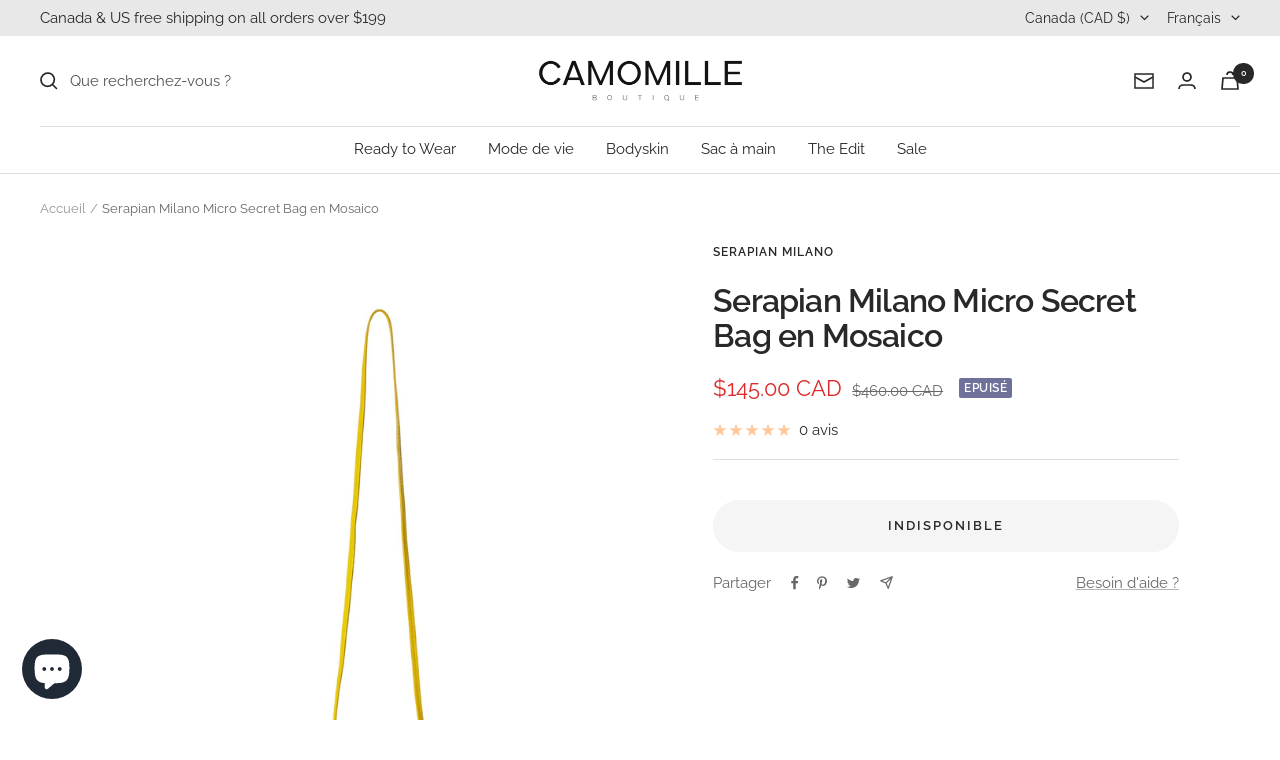

--- FILE ---
content_type: text/javascript; charset=utf-8
request_url: https://boutiquecamomille.com/fr/products/serapian-milano-micro-secret-bag-in-mosaico.js
body_size: 552
content:
{"id":7365965742246,"title":"Serapian Milano Micro Secret Bag en Mosaico","handle":"serapian-milano-micro-secret-bag-in-mosaico","description":"\u003cp\u003eLa dernière tendance des micro-sacs. Ce petit sac peut être porté seul ou comme accessoire à ajouter à votre sac à main actuel. Il est assez petit pour contenir un rouge à lèvres et une carte de crédit. Le cuir super léger est en cuir de veau extra doux.\u003c\/p\u003e\u003cp\u003e Couleur Jaune citron\u003c\/p\u003e\u003cp data-mce-fragment=\"1\"class=\"\"\u003e Profondeur 2 pouces Hauteur 3 pouces\u003cbr data-mce-fragment=\"1\"\u003e Largeur 4,5 pouces\u003c\/p\u003e\u003cp data-mce-fragment=\"1\"class=\"\"\u003e Longueur du manche 4 pouces Longueur de la sangle amovible 41 pouces\u003cbr\u003e\u003c\/p\u003e\u003cp\u003e Fabriqué en Italie.\u003c\/p\u003e","published_at":"2024-10-24T13:20:19-04:00","created_at":"2022-04-23T14:44:58-04:00","vendor":"Serapian Milano","type":"Handbags","tags":["\/hand-bag","leather","made in italy","serapian","Serapian Milano","serapian sale"],"price":14500,"price_min":14500,"price_max":14500,"available":false,"price_varies":false,"compare_at_price":46000,"compare_at_price_min":46000,"compare_at_price_max":46000,"compare_at_price_varies":false,"variants":[{"id":42650098073766,"title":"Default Title","option1":"Default Title","option2":null,"option3":null,"sku":"","requires_shipping":true,"taxable":true,"featured_image":null,"available":false,"name":"Serapian Milano Micro Secret Bag en Mosaico","public_title":null,"options":["Default Title"],"price":14500,"weight":0,"compare_at_price":46000,"inventory_management":"shopify","barcode":"","requires_selling_plan":false,"selling_plan_allocations":[]}],"images":["\/\/cdn.shopify.com\/s\/files\/1\/0445\/2951\/6710\/products\/SRMOSWSL684509A032_01.jpg?v=1650739663"],"featured_image":"\/\/cdn.shopify.com\/s\/files\/1\/0445\/2951\/6710\/products\/SRMOSWSL684509A032_01.jpg?v=1650739663","options":[{"name":"Title","position":1,"values":["Default Title"]}],"url":"\/fr\/products\/serapian-milano-micro-secret-bag-in-mosaico","media":[{"alt":null,"id":25664348979366,"position":1,"preview_image":{"aspect_ratio":0.667,"height":3000,"width":2000,"src":"https:\/\/cdn.shopify.com\/s\/files\/1\/0445\/2951\/6710\/products\/SRMOSWSL684509A032_01.jpg?v=1650739663"},"aspect_ratio":0.667,"height":3000,"media_type":"image","src":"https:\/\/cdn.shopify.com\/s\/files\/1\/0445\/2951\/6710\/products\/SRMOSWSL684509A032_01.jpg?v=1650739663","width":2000}],"requires_selling_plan":false,"selling_plan_groups":[]}

--- FILE ---
content_type: text/javascript
request_url: https://boutiquecamomille.com/cdn/shop/t/18/assets/custom.js?v=167639537848865775061690284506
body_size: -687
content:
//# sourceMappingURL=/cdn/shop/t/18/assets/custom.js.map?v=167639537848865775061690284506
